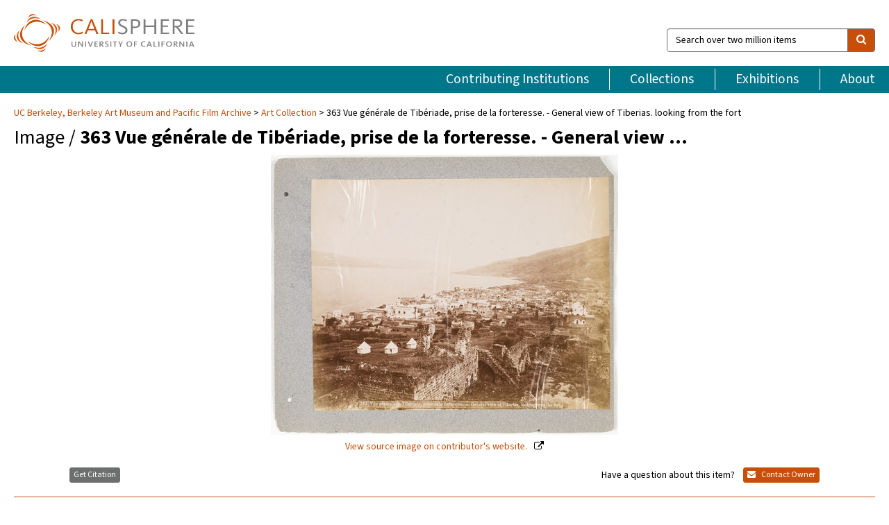

--- FILE ---
content_type: text/html; charset=UTF-8
request_url: https://calisphere.org/item/a17d1ac018155054df98e7e6ddff9578/
body_size: 2419
content:
<!DOCTYPE html>
<html lang="en">
<head>
    <meta charset="utf-8">
    <meta name="viewport" content="width=device-width, initial-scale=1">
    <title></title>
    <style>
        body {
            font-family: "Arial";
        }
    </style>
    <script type="text/javascript">
    window.awsWafCookieDomainList = [];
    window.gokuProps = {
"key":"AQIDAHjcYu/GjX+QlghicBgQ/7bFaQZ+m5FKCMDnO+vTbNg96AGMf6bGuw9mDE9eyBCEMKniAAAAfjB8BgkqhkiG9w0BBwagbzBtAgEAMGgGCSqGSIb3DQEHATAeBglghkgBZQMEAS4wEQQMmnnQ9WfkpQc3fug0AgEQgDsAQF9NEt2/jo5Sc2Lxq/TmfDUwU2A472D8EU2hY1A6vahKX/mrrKco8Mbrl6Xbf4iRd1Ek87aXuadEDg==",
          "iv":"D549iAE2MgAAB9eF",
          "context":"lixZ2W0V9Ghkz4FkeimX2Gpe6OsFO5qg6eR65V6yOUrtJj6AznzWuoe+Kn1oyXDdvQFGjciKGits4tfbkuikvLBXkoLsL2QZaQST5p85oQJZtzijhx5NdUabiVe6TxPX6ro3HX355vZCvCkozdW/0RNU1sBRHKKHgFlxCiE/[base64]/6HBn3NrVficfl/BROOESgTvK6XYOZFQXLdtnqnAglQ09TrrgtfQb8FIcPsJ1uVT6MtrMhksn8HHoGhV8AzRwdyQXELmCsWIju3ZgBW/QQ1ethYZ7sCjwkEnsCCJX48nsuZNwqOWpIM4MacncC65Bu4l7rn/R8snVg5MmyERPIqxZsMC4saBmKuOxsp7ewn4C3RkccGNRr8jBLHmOYA6/ftstXgQJ75wmy1XLn7sBcgSbVoMHbpGR5OpLyQPj9P3+IEHfwaJdjOJyQ9FIpxO3jQ/KWmwKV5gRcx7Bh03DvBJDoueSxcoIjg7N+cvz+QLQ=="
};
    </script>
    <script src="https://5ec2a1ad32dc.d0db0a30.us-east-2.token.awswaf.com/5ec2a1ad32dc/46ee5c03b714/dcb236b90520/challenge.js"></script>
</head>
<body>
    <div id="challenge-container"></div>
    <script type="text/javascript">
        AwsWafIntegration.saveReferrer();
        AwsWafIntegration.checkForceRefresh().then((forceRefresh) => {
            if (forceRefresh) {
                AwsWafIntegration.forceRefreshToken().then(() => {
                    window.location.reload(true);
                });
            } else {
                AwsWafIntegration.getToken().then(() => {
                    window.location.reload(true);
                });
            }
        });
    </script>
    <noscript>
        <h1>JavaScript is disabled</h1>
        In order to continue, we need to verify that you're not a robot.
        This requires JavaScript. Enable JavaScript and then reload the page.
    </noscript>
</body>
</html>

--- FILE ---
content_type: text/html; charset=utf-8
request_url: https://calisphere.org/item/a17d1ac018155054df98e7e6ddff9578/
body_size: 8920
content:


<!doctype html>
<html lang="en" class="no-js no-jquery">
  <head>
    <meta property="fb:app_id" content="416629941766392" />
    <meta charset="utf-8">
    

  
<title>363 Vue générale de Tibériade, prise de la forteresse. - General view of Tiberias. looking from the fort — Calisphere</title>
    <!-- social media "cards" -->
    <!--  ↓ $('meta[property=og\\:type]) start marker for pjax hack -->
    <meta property="og:type" content="website" />
    <meta property="og:site_name" content="Calisphere"/>
    <meta name="google-site-verification" content="zswkUoo5r_a8EcfZAPG__mc9SyeH4gX4x3_cHsOwwmk" />
    <!--  ↕ stuff in the middle gets swapped out on `pjax:success` -->
    <meta name="twitter:card" content="summary_large_image" />
    <meta name="twitter:title" property="og:title" content="363 Vue générale de Tibériade, prise de la forteresse. - General view of Tiberias. looking from the fort" />
    <meta name="twitter:description" property="og:description" content="" />
    
      <meta name="og:image" content="https://calisphere.org/crop/999x999/26772/f0ac9e6868502433b97a8ead1de23e25" />
    
    <link rel="canonical" href="https://calisphere.org/item/a17d1ac018155054df98e7e6ddff9578/" />
    
    <!--  ↓ $('meta[name=twitter\\:creator]') this should come last for pjax hack -->
    <meta name="twitter:creator" content="@calisphere" />



    <meta name="viewport" content="width=device-width, initial-scale=1.0, user-scalable=yes">
    <link rel="apple-touch-icon-precomposed" href="/favicon-152x152.png?v=2">
    <!-- Force favicon refresh per this stack overflow: http://stackoverflow.com/questions/2208933/how-do-i-force-a-favicon-refresh -->
    
    
      <link rel="stylesheet" href="/static_root/styles/vendor.fec1607d3047.css" />
      <link rel="stylesheet" href="/static_root/styles/main.2a3435242b4c.css" />
    
    
    
    
    
      <script></script>
    
    <script>
      //no-jquery class is now effectively a no-js class
      document.getElementsByTagName('html')[0].classList.remove('no-jquery');
    </script>
    




<!-- Matomo -->
<script>
  var _paq = window._paq = window._paq || [];
  /* tracker methods like "setCustomDimension" should be called before "trackPageView" */
  (function() {
    var u="//matomo.cdlib.org/";
    _paq.push(['setTrackerUrl', u+'matomo.php']);
    _paq.push(['setSiteId', '5']);
    var d=document, g=d.createElement('script'), s=d.getElementsByTagName('script')[0];
    g.async=true; g.src=u+'matomo.js'; s.parentNode.insertBefore(g,s);
  })();
</script>
<!-- End Matomo Code -->


  </head>
  <body>
    
    <div class="container-fluid">
      <a href="#js-pageContent" class="skipnav">Skip to main content</a>
      <header class="header">
        <button class="header__mobile-nav-button js-global-header__bars-icon" aria-label="navigation">
          <i class="fa fa-bars"></i>
        </button>
        <a class="header__logo js-global-header-logo" href="/">
          <img src="/static_root/images/logo-calisphere.3beaef457f80.svg" alt="Calisphere">
        </a>
        <button class="header__mobile-search-button js-global-header__search-icon" aria-label="search">
          <i class="fa fa-search"></i>
        </button>

        <div class="header__search mobile-nav__item js-global-header__search is-closed">
          <form class="global-search" role="search" id="js-searchForm" action="/search/" method="get">
            <label class="sr-only" for="header__search-field">Search over two million items</label>
            <div class="input-group">
              <input id="header__search-field" form="js-searchForm" name="q" value="" type="search" class="form-control global-search__field js-globalSearch" placeholder="Search over two million items">
              <span class="input-group-btn">
                <button class="btn btn-default global-search__button" type="submit" aria-label="search">
                  <span class="fa fa-search"></span>
                </button>
              </span>
            </div>
          </form>
        </div>
        <div class="header__nav js-global-header__mobile-links is-closed" aria-expanded="false">
          <nav class="header-nav mobile-nav" aria-label="main navigation">
            <ul>
              <li>
                <a href="/institutions/" data-pjax="js-pageContent">Contributing Institutions</a>
              </li>
              <li>
                <a href="/collections/" data-pjax="js-pageContent">Collections</a>
              </li>
              <li>
                <a href="/exhibitions/" data-pjax="js-pageContent">Exhibitions</a>
              </li>
              <li>
                <a href="/about/" data-pjax="js-pageContent">About</a>
              </li>
            </ul>
          </nav>
        </div>
      </header>
      <main id="js-pageContent">

<div id="js-itemContainer" class="obj__container" data-itemId="a17d1ac018155054df98e7e6ddff9578">
  
    

<nav class="breadcrumb--style2" aria-label="breadcrumb navigation">
  <ul>
  
    <li>
      <a href="/institution/5/collections/" data-pjax="js-pageContent">
      UC Berkeley, 
      Berkeley Art Museum and Pacific Film Archive
      </a>
    </li>
  

  
    <li>
      <a href="/collections/26772/" data-pjax="js-pageContent" class="js-relatedCollection">Art Collection</a>
    </li>
  
    <li>363 Vue générale de Tibériade, prise de la forteresse. - General view of Tiberias. looking from the fort</li>
  </ul>
</nav>

<h1 class="obj__heading">
  
    Image
  
 / <strong>363 Vue générale de Tibériade, prise de la forteresse. - General view …</strong></h1>

<div id="js-objectViewport" data-item_id="a17d1ac018155054df98e7e6ddff9578">

  <div class="obj-container__simple-image">

  
  <a class="obj__link"
    
      href="https://webapps.cspace.berkeley.edu/bampfa/search/search/?idnumber=2005.3.35.1&amp;displayType=full&amp;maxresults=1&amp;start=1"
    
  >
  
    
      <div class="obj__icon-container">
        
          
          <img class="obj__simple-image" src="/clip/500x500/26772/f0ac9e6868502433b97a8ead1de23e25" alt="363 Vue générale de Tibériade, prise de la forteresse. - General view of Tiberias. looking from the fort" width=550 height=444 style="
            width:
              
                
                  500px
                
              ; 
            height: 
              
                auto
              ;">
          
        

        
          
            <div class="obj__overlay-icon image"></div>
          
        
      </div>
    
    
    <div class="obj__caption">
      
        
          View source image
        
         on contributor's website.
      
    </div>
    
  
  </a>
  

</div>


</div>



<div class="modal fade" id="citationModal" tabindex="-1" role="dialog" aria-labelledby="citationModalTitle">
  <div class="modal-dialog" role="document">
    <div class="modal-content">
      <div class="modal-header">
        <button type="button" class="close" data-dismiss="modal" aria-label="Close"><span aria-hidden="true">&times;</span></button>
        <h4 class="modal-title" id="citationModalTitle">Get Citation</h4>
        <p class="margin-bottom-0">We recommend you include the following information in your citation. Look below the item for additional data you may want to include.</p>
      </div>
      <div class="modal-body">
        <textarea class="citation__textarea" aria-label="Citation" onclick="this.focus();this.select()">
Title: 363 Vue générale de Tibériade, prise de la forteresse. - General view of Tiberias. looking from the fort
Date: 1867-1885
Collection: Art Collection
Owning Institution: UC Berkeley, Berkeley Art Museum and Pacific Film Archive
Source: Calisphere
Date of access: January 26 2026 20:12
Permalink: https://calisphere.org/item/a17d1ac018155054df98e7e6ddff9578/</textarea>
      </div>
      <div class="modal-footer">
        <button type="button" class="btn btn-default" data-dismiss="modal">Close</button>
      </div>
    </div>
  </div>
</div>

<div class="modal fade" id="contactOwnerModal" tabindex="-1" role="dialog" aria-labelledby="contactOwnerModalTitle">
  <div class="modal-dialog" role="document">
    <div class="modal-content">
      <div class="modal-header">
        <button type="button" class="close" data-dismiss="modal" aria-label="Close"><span aria-hidden="true">&times;</span></button>
        <h4 class="modal-title" id="contactOwnerModalTitle">Contact Owning Institution</h4>
        <p class="margin-bottom-0">All fields are required.</p>
      </div>
      <form id="js-contactOwner" action="/contactOwner/" method="get">
        <div id="js-contactOwnerForm">
          <div class="modal-body">
            <div class="container-fluid">
              <div class="row">
                <div class="col-md-6">
                  <div class="contact-owner__form-col1">
                    <div class="well well-sm">
                      
                        UC Berkeley,
                      
                      Berkeley Art Museum and Pacific Film Archive<br/>
                      bampfafilmlibrary@berkeley.edu<br/>
                      (510) 642-1437<br/>
                      
                        <a href="http://www.bampfa.berkeley.edu/about/contact" target="_blank">http://www.bampfa.berkeley.edu/about/contact</a>
                      
                    </div>
                    <div class="form-group">
                      <label class="control-label" for="contactOwner-name">Name:</label>
                      <input type="text" class="form-control" id="contactOwner-name" placeholder="Your full name" form="js-contactOwner" name="name">
                    </div>
                    <div class="form-group">
                      <label class="control-label" for="contactOwner-email">Email:</label>
                      <input type="email" class="form-control" id="contactOwner-email" placeholder="Your email" form="js-contactOwner" name="email">
                    </div>
                    <div class="form-group">
                      <label class="control-label has-feedback" for="contactOwner-verifyEmail">Verify Email:</label>
                      <input type="email" class="form-control" id="contactOwner-verifyEmail" placeholder="Verify your email">
                    </div>
                    <div class="form-group">
                      <label class="control-label" for="contactOwner-demographic">How would you best describe yourself?</label>
                      <select id="contactOwner-demographic" class="form-control" form="js-contactOwner" name="demographic">
                        <option value="teacher">K-12 teacher or librarian</option>
                        <option value="student">K-12 student</option>
                        <option value="college">College student</option>
                        <option value="gradstudent">Graduate student</option>
                        <option value="faculty">Faculty or Academic Researcher</option>
                        <option value="archivist">Archivist or Librarian</option>
                        <option value="genealogist">Genealogist or family researcher</option>
                        <option value="other">Other, please specify</option>
                      </select>
                    </div>
                    <div class="form-group">
                      <label class="sr-only" for="contactOwner-specifiedDemographic">If "Other," please specify</label>
                      <input type="text" class="form-control" id="contactOwner-specifiedDemographic" placeholder='If "Other," please specify' form="js-contactOwner" name="demographic-specification" disabled>
                    </div>
                  </div>
                </div>
                <div class="col-md-6 contact-owner__form-border">
                  <div class="contact-owner__form-col2">
                    <div class="well well-sm">Every item on Calisphere has been contributed to the site by a California institution. The institution can answer questions about this item, assit you with obtaining a hi-res copy, and gather additional information you may have about it. If you are experiencing technical issues, we'd request that you contact Calisphere directly.</div>
                    <div class="form-group">
                      <div class="form-group">
                        <label class="control-label" for="contactOwner-requestReason">Nature of Request</label>
                        <select id="contactOwner-requestReason" class="form-control" form="js-contactOwner" name="request_reason">
                          <option selected>Request high-resolution copy of item</option>
                          <option>Ask a copyright question</option>
                          <option>Get more information</option>
                          <option>Report an error</option>
                          <option>Leave a comment</option>
                        </select>
                      </div>
                      <div class="form-group">
                        <label class="control-label" >Subject:</label>
                        <p class="form-control-static">RE: Calisphere: <span class="js-requestReason">Request high-resolution copy of item</span> for 363 Vue générale de Tibériade, prise de la forteresse. - General view of Tiberias. looking from the fort</p>
                      </div>
                      <div class="form-group">
                        <label class="control-label" for="contactOwner-message">Message</label>
                        <textarea id="contactOwner-message" class="form-control contact-owner__form-textarea" form="js-contactOwner" name="message"></textarea>
                      </div>
                    </div>
                  </div>
                </div>
              </div>
            </div>
          </div>
          <div class="modal-footer">
            <div class="float-left">
              <input type="checkbox" id="contactOwner-copySelf" form="js-contactOwner" name="copySelf">
              <label for="contactOwner-copySelf">Check to send a copy of this message to your email.</label>
            </div>
            <div class="float-right">
              <button type="button" class="btn btn-default" data-dismiss="modal">Cancel</button>
              <button id="contactOwner-submit" type="submit" class="btn btn-calisphere" form="js-contactOwner">Submit</button>
            </div>
          </div>
        </div>
      </form>
    </div>
  </div>
</div>





<div class="obj-buttons">

  <div class="obj-button">
    <a class="btn btn-xs obj-buttons__citation" href="javascript: void(0)" data-toggle="modal" data-target="#citationModal">Get Citation</a>
  </div>

  <div class="obj-buttons__contact-text">
    <span>Have a question about this item? </span>
  </div>

  <div class="obj-button__contact-owner">
    <a class="btn btn-xs button__contact-owner" 
      href="/institution/5/collections/"
      data-pjax="js-pageContent"
      >
      <span class="fa fa-envelope"></span>
      Contact Owner
    </a>
  </div>

  

  
</div>


<h2 class="meta-heading">
  
    Item information.
    
    <a class="meta-heading__preview-link" href="https://webapps.cspace.berkeley.edu/bampfa/search/search/?idnumber=2005.3.35.1&amp;displayType=full&amp;maxresults=1&amp;start=1">
      View source record on contributor's website.
    </a>
    
  
</h2>

<div class="row">
  <div class="col-md-8">
    
      <div class="meta-block" itemscope itemtype="https://schema.org/CreativeWork">

  <dl class="meta-block__list">
    <!-- Indexed At: 2024-07-11T16:19:42.442847 -->
    <!-- Page: unknown -->
    <!-- Version Path: initial -->
    <dt class="meta-block__type">Title</dt>
    <dd class="meta-block__defin" itemprop="name">363 Vue générale de Tibériade, prise de la forteresse. - General view of Tiberias. looking from the fort<br/> </dd>

    

    
      <dt class="meta-block__type">Creator</dt>
      <dd class="meta-block__defin" itemprop="creator">Bonfils, Félix <br> </dd>
    

    

    
      <dt class="meta-block__type">Date Created and/or Issued</dt>
      <dd class="meta-block__defin" itemprop="dateCreated">1867-1885 <br> </dd>
    

    

    
      <dt class="meta-block__type">Contributing Institution</dt>
      <dd class="meta-block__defin" itemprop="provider">
        
          <a
            href="/institution/5/collections/"
            data-pjax="js-pageContent"
            data-ga-code=""
            data-ga-dim2="UCB-berkeley-art-museumpacific-film-archive"
          >
          
            UC Berkeley,
          
          Berkeley Art Museum and Pacific Film Archive</a> <br>
        
      </dd>
    

    
      <dt class="meta-block__type">Collection</dt>
      <dd class="meta-block__defin" itemprop="isPartOf">
        <a
          href="/collections/26772/"
          data-pjax="js-pageContent"
          class="js-relatedCollection"
          data-ga-dim1="art-collection-the-berkeley-art-museum-and-pacific"
          data-ga-dim4="ETL"
        >Art Collection</a> <br> </dd>
    

    
      <dt class="meta-block__type">Rights Information</dt>
      <dd class="meta-block__defin">
      
        Please contact the contributing institution for more information regarding the copyright status of this object. <br>
      
      
    

    

    

    <!-- rights date is not currently multivalued -->
    

    

    
			<dt class="meta-block__type">Type</dt>
			<dd class="meta-block__defin">image <br> </dd>
		

    
			<dt class="meta-block__type">Format</dt>
			<dd class="meta-block__defin">Albumen <br> </dd>
		

    
			<dt class="meta-block__type">Form/Genre</dt>
			<dd class="meta-block__defin" itemprop="genre">Photograph <br> </dd>
		

    
			<dt class="meta-block__type">Extent</dt>
			<dd class="meta-block__defin">Image: 8 1/2 x 10 15/16 in. <br> </dd>
		

    
			<dt class="meta-block__type">Identifier</dt>
			<dd class="meta-block__defin">2005.3.35.1 <br> </dd>
		

    

    
      <dt class="meta-block__type">Subject</dt>
			<dd class="meta-block__defin" itemprop="about">Landscape-Seascape <br> </dd>
		

    

    

    

    

    
			<dt class="meta-block__type">Provenance</dt>
			<dd class="meta-block__defin">William K. Ehrenfeld M.D. Collection <br> </dd>
		

    

    

  </dl>

</div>

    
  </div>
  <div class="col-md-4">
    <div class="meta-sidebar">
      <div class="meta-sidebar__block">
        <h3>About the collections in Calisphere</h3>
        <p>Learn more about the collections in Calisphere. View our <a href="/overview/" data-pjax="js-pageContent">statement on digital primary resources</a>.</p>
      </div>
      <div class="meta-sidebar__block">
        <h3>Copyright, permissions, and use</h3>
        <p>If you're wondering about permissions and what you can do with this item, a good starting point is the "rights information" on this page. See our <a href="/terms/" data-pjax="js-pageContent">terms of use</a> for more tips.</p>
      </div>
      <div class="meta-sidebar__block">
        <h3>Share your story</h3>
        <p>Has Calisphere helped you advance your research, complete a project, or find something meaningful? We'd love to hear about it; please <a href="/contact/" data-pjax="js-pageContent">send us a message</a>.</p>
      </div>
    </div>
  </div>
</div>



  
</div>

<h2>Explore related content on Calisphere:</h2>

<div id="js-relatedExhibitions"></div>

<div id="js-carouselContainer" class="carousel__container">
  


  
    <div class="carousel__search-results" data-set="mlt-set">
      <strong>Similar items</strong> on Calisphere
    </div>
  

  
    &nbsp;
  

  

  <div class="carousel" id="js-carousel" data-carousel_start="" data-numFound="25">
    

  
  <div class="js-carousel_item carousel__item">
    <a class="carousel__link js-item-link" href="/item/a17d1ac018155054df98e7e6ddff9578/" data-item_id="a17d1ac018155054df98e7e6ddff9578" data-item_number="">
      <div class="thumbnail__container">
        
          <img
          data-lazy="/crop/120x120/26772/f0ac9e6868502433b97a8ead1de23e25"
          
          class="carousel__image"
          
          alt="363 Vue générale de Tibériade, prise de la forteresse. - General view …"
          >

          

        
      </div>
      <div class="carousel__thumbnail-caption">: 363 Vue générale de Tibériade, prise de la forteresse. - General view …
      </div>
    </a>
  </div>
  
  <div class="js-carousel_item carousel__item">
    <a class="carousel__link js-item-link" href="/item/ca54fcc46cff2b865f882ffa41d76112/" data-item_id="ca54fcc46cff2b865f882ffa41d76112" data-item_number="">
      <div class="thumbnail__container">
        
          <img
          data-lazy="/crop/120x120/26772/44996f994e22df0b74dd8ae8958f047b"
          
          class="carousel__image"
          
          alt="Genova, Panorama da Villa Rosazza"
          >

          

        
      </div>
      <div class="carousel__thumbnail-caption">: Genova, Panorama da Villa Rosazza
      </div>
    </a>
  </div>
  
  <div class="js-carousel_item carousel__item">
    <a class="carousel__link js-item-link" href="/item/d993942057125c013eb55f51a8bd0239/" data-item_id="d993942057125c013eb55f51a8bd0239" data-item_number="">
      <div class="thumbnail__container">
        
          <img
          data-lazy="/crop/120x120/26772/8469b47cdd5741ca1a80cbbe7bd5b887"
          
          class="carousel__image"
          
          alt="N. 4 Palermo. Molo E Monte Pelligrino"
          >

          

        
      </div>
      <div class="carousel__thumbnail-caption">: N. 4 Palermo. Molo E Monte Pelligrino
      </div>
    </a>
  </div>
  
  <div class="js-carousel_item carousel__item">
    <a class="carousel__link js-item-link" href="/item/dd2c1b879fa723cf79d99808a231d377/" data-item_id="dd2c1b879fa723cf79d99808a231d377" data-item_number="">
      <div class="thumbnail__container">
        
          <img
          data-lazy="/crop/120x120/26772/96399542488e6958fdf91af218559df1"
          
          class="carousel__image"
          
          alt="Untitled (View of Monaco)"
          >

          

        
      </div>
      <div class="carousel__thumbnail-caption">: Untitled (View of Monaco)
      </div>
    </a>
  </div>
  
  <div class="js-carousel_item carousel__item">
    <a class="carousel__link js-item-link" href="/item/e537150fde707a07eed00745982a60b5/" data-item_id="e537150fde707a07eed00745982a60b5" data-item_number="">
      <div class="thumbnail__container">
        
          <img
          data-lazy="/crop/120x120/26772/73fe0d9c9fa2e8ff238e359bf0b2cde9"
          
          class="carousel__image"
          
          alt="&quot;Through the Rocks,&quot; Jaffa. 181. Entre les Rochers"
          >

          

        
      </div>
      <div class="carousel__thumbnail-caption">: &quot;Through the Rocks,&quot; Jaffa. 181. Entre les Rochers
      </div>
    </a>
  </div>
  
  <div class="js-carousel_item carousel__item">
    <a class="carousel__link js-item-link" href="/item/fab25fed41d84868ae777a0445f5fd59/" data-item_id="fab25fed41d84868ae777a0445f5fd59" data-item_number="">
      <div class="thumbnail__container">
        
          <img
          data-lazy="/crop/120x120/26772/1555cc215f89d663f8d5298cdfeb01ee"
          
          class="carousel__image"
          
          alt="5520. Isola di Capri. Marina Grande"
          >

          

        
      </div>
      <div class="carousel__thumbnail-caption">: 5520. Isola di Capri. Marina Grande
      </div>
    </a>
  </div>
  
  <div class="js-carousel_item carousel__item">
    <a class="carousel__link js-item-link" href="/item/fd83e6a885e2ae11f2ff0b801aa1aa60/" data-item_id="fd83e6a885e2ae11f2ff0b801aa1aa60" data-item_number="">
      <div class="thumbnail__container">
        
          <img
          data-lazy="/crop/120x120/26772/395464281925e52dc3c18a50963e0e22"
          
          class="carousel__image"
          
          alt="No. 411 Voiliers arabe dans la Nile"
          >

          

        
      </div>
      <div class="carousel__thumbnail-caption">: No. 411 Voiliers arabe dans la Nile
      </div>
    </a>
  </div>
  
  <div class="js-carousel_item carousel__item">
    <a class="carousel__link js-item-link" href="/item/fffd4ab7e47948c684bbebd85b881791/" data-item_id="fffd4ab7e47948c684bbebd85b881791" data-item_number="">
      <div class="thumbnail__container">
        
          <img
          data-lazy="/crop/120x120/26772/33a40bbfd9988c22e55737c3a0db2b04"
          
          class="carousel__image"
          
          alt="Fingalls Cave, Staffa. 546"
          >

          

        
      </div>
      <div class="carousel__thumbnail-caption">: Fingalls Cave, Staffa. 546
      </div>
    </a>
  </div>
  
  <div class="js-carousel_item carousel__item">
    <a class="carousel__link js-item-link" href="/item/1f4447735206d937b9dcf8aa10bb3cc2/" data-item_id="1f4447735206d937b9dcf8aa10bb3cc2" data-item_number="">
      <div class="thumbnail__container">
        
          <img
          data-lazy="/crop/120x120/26772/0d78e64135a696ed5e64f5a5fbe33f96"
          
          class="carousel__image"
          
          alt="345. Beyrout (Beirut), looking towards St. George&#x27;s Harbor, Syria (Lebanon)"
          >

          

        
      </div>
      <div class="carousel__thumbnail-caption">: 345. Beyrout (Beirut), looking towards St. George&#x27;s Harbor, Syria (Lebanon)
      </div>
    </a>
  </div>
  
  <div class="js-carousel_item carousel__item">
    <a class="carousel__link js-item-link" href="/item/1f5ebef2b7719ddde9d240acc5a76b7d/" data-item_id="1f5ebef2b7719ddde9d240acc5a76b7d" data-item_number="">
      <div class="thumbnail__container">
        
          <img
          data-lazy="/crop/120x120/26772/e7f4b0f0a50acc137d011af0b378e92c"
          
          class="carousel__image"
          
          alt="No. 1402. Fort Tigné. Malta"
          >

          

        
      </div>
      <div class="carousel__thumbnail-caption">: No. 1402. Fort Tigné. Malta
      </div>
    </a>
  </div>
  
  <div class="js-carousel_item carousel__item">
    <a class="carousel__link js-item-link" href="/item/20534c11a0ab8607a9d00f6181fad170/" data-item_id="20534c11a0ab8607a9d00f6181fad170" data-item_number="">
      <div class="thumbnail__container">
        
          <img
          data-lazy="/crop/120x120/26772/fd5ef9fd2202a69282623bbb8196c042"
          
          class="carousel__image"
          
          alt="Cartagena._994._Vista general de Cartagena"
          >

          

        
      </div>
      <div class="carousel__thumbnail-caption">: Cartagena._994._Vista general de Cartagena
      </div>
    </a>
  </div>
  
  <div class="js-carousel_item carousel__item">
    <a class="carousel__link js-item-link" href="/item/2fe8c0a2abe87fe7908cf108f05ee526/" data-item_id="2fe8c0a2abe87fe7908cf108f05ee526" data-item_number="">
      <div class="thumbnail__container">
        
          <img
          data-lazy="/crop/120x120/26772/440d42e10c81a63c577dc4be11bd1c3c"
          
          class="carousel__image"
          
          alt="16025, Madeira. Funchal Bay From West"
          >

          

        
      </div>
      <div class="carousel__thumbnail-caption">: 16025, Madeira. Funchal Bay From West
      </div>
    </a>
  </div>
  
  <div class="js-carousel_item carousel__item">
    <a class="carousel__link js-item-link" href="/item/30dac880995ae939411476c7d79cb6c8/" data-item_id="30dac880995ae939411476c7d79cb6c8" data-item_number="">
      <div class="thumbnail__container">
        
          <img
          data-lazy="/crop/120x120/26772/d56686b83bfb5ea3f059b34ad74549f5"
          
          class="carousel__image"
          
          alt="Untitled (View of the Pontinha)"
          >

          

        
      </div>
      <div class="carousel__thumbnail-caption">: Untitled (View of the Pontinha)
      </div>
    </a>
  </div>
  
  <div class="js-carousel_item carousel__item">
    <a class="carousel__link js-item-link" href="/item/439984bf2764702205ab23fe792c262b/" data-item_id="439984bf2764702205ab23fe792c262b" data-item_number="">
      <div class="thumbnail__container">
        
          <img
          data-lazy="/crop/120x120/26772/604aa375f435a4dc6be3afc8477e25b9"
          
          class="carousel__image"
          
          alt="10305. Contorni di Napoli - Strada da Castellammare a Meta, con vista …"
          >

          

        
      </div>
      <div class="carousel__thumbnail-caption">: 10305. Contorni di Napoli - Strada da Castellammare a Meta, con vista …
      </div>
    </a>
  </div>
  
  <div class="js-carousel_item carousel__item">
    <a class="carousel__link js-item-link" href="/item/47e484d345130ff579f55a7afe756901/" data-item_id="47e484d345130ff579f55a7afe756901" data-item_number="">
      <div class="thumbnail__container">
        
          <img
          data-lazy="/crop/120x120/26772/57595b27854014d85af1fc2ba4f856e6"
          
          class="carousel__image"
          
          alt="31. [Sailboat moored on the Nile with crew]"
          >

          

        
      </div>
      <div class="carousel__thumbnail-caption">: 31. [Sailboat moored on the Nile with crew]
      </div>
    </a>
  </div>
  
  <div class="js-carousel_item carousel__item">
    <a class="carousel__link js-item-link" href="/item/4e5b908bbae3df7fb6a0da344b5aaa89/" data-item_id="4e5b908bbae3df7fb6a0da344b5aaa89" data-item_number="">
      <div class="thumbnail__container">
        
          <img
          data-lazy="/crop/120x120/26772/4b307d4a23822f3fc8526a77df22d4af"
          
          class="carousel__image"
          
          alt="Valencia._933._Vista del Grao"
          >

          

        
      </div>
      <div class="carousel__thumbnail-caption">: Valencia._933._Vista del Grao
      </div>
    </a>
  </div>
  
  <div class="js-carousel_item carousel__item">
    <a class="carousel__link js-item-link" href="/item/51a9e84f4fc74dc416a3f85daa21284e/" data-item_id="51a9e84f4fc74dc416a3f85daa21284e" data-item_number="">
      <div class="thumbnail__container">
        
          <img
          data-lazy="/crop/120x120/26772/f4151a3dc5d10cc753833aabf32996ea"
          
          class="carousel__image"
          
          alt="1570 Alger. Le port"
          >

          

        
      </div>
      <div class="carousel__thumbnail-caption">: 1570 Alger. Le port
      </div>
    </a>
  </div>
  
  <div class="js-carousel_item carousel__item">
    <a class="carousel__link js-item-link" href="/item/5935c31cd69cff5bda59c6c99af14f6b/" data-item_id="5935c31cd69cff5bda59c6c99af14f6b" data-item_number="">
      <div class="thumbnail__container">
        
          <img
          data-lazy="/crop/120x120/26772/08d93968eb13d459ae7ed0f504e06d37"
          
          class="carousel__image"
          
          alt="3057. Genova. Panorama Dal Castellaccio"
          >

          

        
      </div>
      <div class="carousel__thumbnail-caption">: 3057. Genova. Panorama Dal Castellaccio
      </div>
    </a>
  </div>
  
  <div class="js-carousel_item carousel__item">
    <a class="carousel__link js-item-link" href="/item/5e2d0edc5f2150a8af9a3976b388053c/" data-item_id="5e2d0edc5f2150a8af9a3976b388053c" data-item_number="">
      <div class="thumbnail__container">
        
          <img
          data-lazy="/crop/120x120/26772/f8e8eba545c37a25b2907935a19d747c"
          
          class="carousel__image"
          
          alt="10327. Contorni di Napoli - Amalfi - Panorama dal Convento dei Cappuccini"
          >

          

        
      </div>
      <div class="carousel__thumbnail-caption">: 10327. Contorni di Napoli - Amalfi - Panorama dal Convento dei Cappuccini
      </div>
    </a>
  </div>
  
  <div class="js-carousel_item carousel__item">
    <a class="carousel__link js-item-link" href="/item/6bfdfde3427081566470e1d023d326cc/" data-item_id="6bfdfde3427081566470e1d023d326cc" data-item_number="">
      <div class="thumbnail__container">
        
          <img
          data-lazy="/crop/120x120/26772/83eceb0e6eb8f818019145751282d00b"
          
          class="carousel__image"
          
          alt="1. Alger. Vue générale à l&#x27;entrée du port"
          >

          

        
      </div>
      <div class="carousel__thumbnail-caption">: 1. Alger. Vue générale à l&#x27;entrée du port
      </div>
    </a>
  </div>
  
  <div class="js-carousel_item carousel__item">
    <a class="carousel__link js-item-link" href="/item/7021baba4e8cfd5aaaebc89a5d957fd6/" data-item_id="7021baba4e8cfd5aaaebc89a5d957fd6" data-item_number="">
      <div class="thumbnail__container">
        
          <img
          data-lazy="/crop/120x120/26772/d49061c3950f7c6c29ba1d2f17935be0"
          
          class="carousel__image"
          
          alt="Gibraltar._422._Vista de las fortificaciones"
          >

          

        
      </div>
      <div class="carousel__thumbnail-caption">: Gibraltar._422._Vista de las fortificaciones
      </div>
    </a>
  </div>
  
  <div class="js-carousel_item carousel__item">
    <a class="carousel__link js-item-link" href="/item/70dc330608c3c16d7c45ec9fcf3aba15/" data-item_id="70dc330608c3c16d7c45ec9fcf3aba15" data-item_number="">
      <div class="thumbnail__container">
        
          <img
          data-lazy="/crop/120x120/26772/b205559dce21ed76cbca42db873f5409"
          
          class="carousel__image"
          
          alt="316 Vue du Bosphore. Côtes d&#x27;Asie et D&#x27;Europe"
          >

          

        
      </div>
      <div class="carousel__thumbnail-caption">: 316 Vue du Bosphore. Côtes d&#x27;Asie et D&#x27;Europe
      </div>
    </a>
  </div>
  
  <div class="js-carousel_item carousel__item">
    <a class="carousel__link js-item-link" href="/item/7a213050aff8fec1e27497f1dd9f1dc4/" data-item_id="7a213050aff8fec1e27497f1dd9f1dc4" data-item_number="">
      <div class="thumbnail__container">
        
          <img
          data-lazy="/crop/120x120/26772/4628b901532163fe99016ebcbb8fc073"
          
          class="carousel__image"
          
          alt="32. [Ruins seen from the Nile]"
          >

          

        
      </div>
      <div class="carousel__thumbnail-caption">: 32. [Ruins seen from the Nile]
      </div>
    </a>
  </div>
  
  <div class="js-carousel_item carousel__item">
    <a class="carousel__link js-item-link" href="/item/809bb92e19081a9a515b662496b7ccce/" data-item_id="809bb92e19081a9a515b662496b7ccce" data-item_number="">
      <div class="thumbnail__container">
        
          <img
          data-lazy="/crop/120x120/26772/90d34a8d4350d017001e12986f874919"
          
          class="carousel__image"
          
          alt="3162. G. B. Villa Scolpi 1879. Genova. Camposanto. Mon. Pienovi (Villa)"
          >

          

        
      </div>
      <div class="carousel__thumbnail-caption">: 3162. G. B. Villa Scolpi 1879. Genova. Camposanto. Mon. Pienovi (Villa)
      </div>
    </a>
  </div>
  
  <div class="js-carousel_item carousel__item">
    <a class="carousel__link js-item-link" href="/item/84a0f1b267bd951083305c2c4f51bb0f/" data-item_id="84a0f1b267bd951083305c2c4f51bb0f" data-item_number="">
      <div class="thumbnail__container">
        
          <img
          data-lazy="/crop/120x120/26772/4926c1682e0f712049864ee17696fcec"
          
          class="carousel__image"
          
          alt="No. 31. Vue panoramique de Constantinople et la Corne d&#x27;Or"
          >

          

        
      </div>
      <div class="carousel__thumbnail-caption">: No. 31. Vue panoramique de Constantinople et la Corne d&#x27;Or
      </div>
    </a>
  </div>
  

  </div>

</div>

<div class="related-coll__item-wrapper">
  <div class="related-coll--search-results-page" id="js-relatedCollections">
    


<div class="related-coll" id="related-coll">
  <div class="related-coll__title">
    <!-- if we're on an item page -->
    
      <!-- if we've explicitly selected a single collection from the facet sidebar -->
      
        <strong>Collections</strong> containing your search results (1 found)
      
    
  </div>
  <div class="related-coll__lockup-container">
  
    <div class="col-xs-12 col-sm-4" role="group" aria-labelledby="label-art-collection">
      <a class="related-coll__link js-relatedCollection" href="/collections/26772/" data-pjax="js-pageContent">
        <div class="related-coll__container">
          <div class="col-xs-12 col-sm-12">

            
            
            
            <div class="related-coll__thumbnail-container1">
              
                <img
                src="/crop/300x300/26772/f0ac9e6868502433b97a8ead1de23e25"
                class="thumbnail__image"
                alt="">

                

              
            </div>
            
            
            
            <div class="related-coll__thumbnail-container2">
              
                <img
                src="/crop/300x300/26772/aa511e64c8edaa95a618ae8d356b0602"
                class="thumbnail__image"
                alt="">

                

              
            </div>
            
            
            
            <div class="related-coll__thumbnail-container3">
              
                <img
                src="/crop/300x300/26772/b126a6c41d07d7e42ea8a851afab0c46"
                class="thumbnail__image"
                alt="">

                

              
            </div>
            
            
            
            
            
          </div>
          <div class="col-xs-12 col-sm-12 related-coll__caption" id="label-art-collection">
            <p>Art Collection</p>
            <p>Institution: UC Berkeley, Berkeley Art Museum and Pacific Film Archive</p>
          </div>
        </div>
      </a>
    </div>
  

  

  
  </div>

</div>

  </div>
</div>
<!--
  header returned from solr; for debugging
  
  -->
</main>
      
<footer class="footer">
  <a class="footer__logo js-global-header-logo" href="/">
    <img src="/static_root/images/logo-calisphere.3beaef457f80.svg" alt="Calisphere">
  </a>

  <div class="footer__search mobile-nav__item">
    <form class="global-search" role="search" id="js-footerSearch" action="/search/" method="get">
      <label for="footer__search-field" class="global-search__label">Search over two million items</label>
      <div class="input-group">
        <input id="footer__search-field" form="js-footerSearch" name="q" value="" type="search" class="form-control global-search__field js-globalSearch">
        <span class="input-group-btn">
          <button class="btn btn-default global-search__button" type="submit" aria-label="search"><span class="fa fa-search"></span>
          </button>
        </span>
      </div>
    </form>
  </div>

  <div class="footer__nav">
    <nav class="footer-nav mobile-nav" aria-label="footer navigation">
      <ul>
        <li>
          <a href="/" data-pjax="js-pageContent">
            Home
          </a>
        </li>
        <li>
          <a href="/about/" data-pjax="js-pageContent">
            About Calisphere
          </a>
        </li>
        <li>
          <a href="/institutions/" data-pjax="js-pageContent">
            Contributing Institutions
          </a>
        </li>
        <li>
          <a href="/collections/" data-pjax="js-pageContent">
            Collections
          </a>
        </li>
        <li>
          <a href="/exhibitions/" data-pjax="js-pageContent">
            Exhibitions
          </a>
        </li>
        <li>
          <a href="/help/" data-pjax="js-pageContent">
            FAQs
          </a>
        </li>
        <li>
          <a href="/terms/" data-pjax="js-pageContent">
            Terms of Use
          </a>
        </li>
        <li>
          <a href="/privacy/" data-pjax="js-pageContent">
            Privacy Statement
          </a>
        </li>
        <li>
          <a href="https://cdlib.org/about/policies-and-guidelines/accessibility/">Accessibility</a>
        </li>
        <li>
          <a href="/contact/" data-pjax="js-pageContent">
            Contact Us
          </a>
        </li>
      </ul>
    </nav>
  </div>

  <div class="footer__copyright">
    Calisphere is a service of the <a href="https://libraries.universityofcalifornia.edu/">UC Libraries</a>,<br> powered by the <a href="https://cdlib.org/">California Digital Library</a>.
  </div>
  <div class="footer__social-icons" role="group" aria-labelledby="footer-connect-label">
    <span id="footer-connect-label">Connect with us:</span>
    <a class="footer__twitter-icon"
       href="https://twitter.com/calisphere"
       aria-label="Calisphere on Twitter"><span class="fa fa-twitter-square"></span>
    </a>
    <a class="footer__facebook-icon"
       href="https://www.facebook.com/calisphere"
       aria-label="Calisphere on Facebook"><span class="fa fa-facebook-square"></span>
    </a>
  </div>
</footer>

    </div>

    
    
      <script src="/static_root/scripts/vendor.740415ea1c91.js"></script>
      <script src="/static_root/scripts/vendor/modernizr.a70e209a2b26.js"></script>
    

    <script src="/static_root/scripts/calisphere.4af31f4c8753.js"></script>

    
    
  </body>
</html>


--- FILE ---
content_type: text/html; charset=utf-8
request_url: https://calisphere.org/carousel/?itemId=a17d1ac018155054df98e7e6ddff9578&rows=24&start=0&init=true
body_size: 2718
content:



  
    <div class="carousel__search-results" data-set="mlt-set">
      <strong>Similar items</strong> on Calisphere
    </div>
  

  
    &nbsp;
  

  

  <div class="carousel" id="js-carousel" data-carousel_start="0" data-numFound="25">
    

  
  <div class="js-carousel_item carousel__item--selected">
    <a class="carousel__link js-item-link" href="/item/a17d1ac018155054df98e7e6ddff9578/" data-item_id="a17d1ac018155054df98e7e6ddff9578" data-item_number="0">
      <div class="thumbnail__container">
        
          <img
          data-lazy="/crop/120x120/26772/f0ac9e6868502433b97a8ead1de23e25"
          
          class="carousel__image--selected"
          
          alt="363 Vue générale de Tibériade, prise de la forteresse. - General view …"
          >

          

        
      </div>
      <div class="carousel__thumbnail-caption">0: 363 Vue générale de Tibériade, prise de la forteresse. - General view …
      </div>
    </a>
  </div>
  
  <div class="js-carousel_item carousel__item">
    <a class="carousel__link js-item-link" href="/item/ca54fcc46cff2b865f882ffa41d76112/" data-item_id="ca54fcc46cff2b865f882ffa41d76112" data-item_number="1">
      <div class="thumbnail__container">
        
          <img
          data-lazy="/crop/120x120/26772/44996f994e22df0b74dd8ae8958f047b"
          
          class="carousel__image"
          
          alt="Genova, Panorama da Villa Rosazza"
          >

          

        
      </div>
      <div class="carousel__thumbnail-caption">1: Genova, Panorama da Villa Rosazza
      </div>
    </a>
  </div>
  
  <div class="js-carousel_item carousel__item">
    <a class="carousel__link js-item-link" href="/item/d993942057125c013eb55f51a8bd0239/" data-item_id="d993942057125c013eb55f51a8bd0239" data-item_number="2">
      <div class="thumbnail__container">
        
          <img
          data-lazy="/crop/120x120/26772/8469b47cdd5741ca1a80cbbe7bd5b887"
          
          class="carousel__image"
          
          alt="N. 4 Palermo. Molo E Monte Pelligrino"
          >

          

        
      </div>
      <div class="carousel__thumbnail-caption">2: N. 4 Palermo. Molo E Monte Pelligrino
      </div>
    </a>
  </div>
  
  <div class="js-carousel_item carousel__item">
    <a class="carousel__link js-item-link" href="/item/dd2c1b879fa723cf79d99808a231d377/" data-item_id="dd2c1b879fa723cf79d99808a231d377" data-item_number="3">
      <div class="thumbnail__container">
        
          <img
          data-lazy="/crop/120x120/26772/96399542488e6958fdf91af218559df1"
          
          class="carousel__image"
          
          alt="Untitled (View of Monaco)"
          >

          

        
      </div>
      <div class="carousel__thumbnail-caption">3: Untitled (View of Monaco)
      </div>
    </a>
  </div>
  
  <div class="js-carousel_item carousel__item">
    <a class="carousel__link js-item-link" href="/item/e537150fde707a07eed00745982a60b5/" data-item_id="e537150fde707a07eed00745982a60b5" data-item_number="4">
      <div class="thumbnail__container">
        
          <img
          data-lazy="/crop/120x120/26772/73fe0d9c9fa2e8ff238e359bf0b2cde9"
          
          class="carousel__image"
          
          alt="&quot;Through the Rocks,&quot; Jaffa. 181. Entre les Rochers"
          >

          

        
      </div>
      <div class="carousel__thumbnail-caption">4: &quot;Through the Rocks,&quot; Jaffa. 181. Entre les Rochers
      </div>
    </a>
  </div>
  
  <div class="js-carousel_item carousel__item">
    <a class="carousel__link js-item-link" href="/item/fab25fed41d84868ae777a0445f5fd59/" data-item_id="fab25fed41d84868ae777a0445f5fd59" data-item_number="5">
      <div class="thumbnail__container">
        
          <img
          data-lazy="/crop/120x120/26772/1555cc215f89d663f8d5298cdfeb01ee"
          
          class="carousel__image"
          
          alt="5520. Isola di Capri. Marina Grande"
          >

          

        
      </div>
      <div class="carousel__thumbnail-caption">5: 5520. Isola di Capri. Marina Grande
      </div>
    </a>
  </div>
  
  <div class="js-carousel_item carousel__item">
    <a class="carousel__link js-item-link" href="/item/fd83e6a885e2ae11f2ff0b801aa1aa60/" data-item_id="fd83e6a885e2ae11f2ff0b801aa1aa60" data-item_number="6">
      <div class="thumbnail__container">
        
          <img
          data-lazy="/crop/120x120/26772/395464281925e52dc3c18a50963e0e22"
          
          class="carousel__image"
          
          alt="No. 411 Voiliers arabe dans la Nile"
          >

          

        
      </div>
      <div class="carousel__thumbnail-caption">6: No. 411 Voiliers arabe dans la Nile
      </div>
    </a>
  </div>
  
  <div class="js-carousel_item carousel__item">
    <a class="carousel__link js-item-link" href="/item/fffd4ab7e47948c684bbebd85b881791/" data-item_id="fffd4ab7e47948c684bbebd85b881791" data-item_number="7">
      <div class="thumbnail__container">
        
          <img
          data-lazy="/crop/120x120/26772/33a40bbfd9988c22e55737c3a0db2b04"
          
          class="carousel__image"
          
          alt="Fingalls Cave, Staffa. 546"
          >

          

        
      </div>
      <div class="carousel__thumbnail-caption">7: Fingalls Cave, Staffa. 546
      </div>
    </a>
  </div>
  
  <div class="js-carousel_item carousel__item">
    <a class="carousel__link js-item-link" href="/item/1f4447735206d937b9dcf8aa10bb3cc2/" data-item_id="1f4447735206d937b9dcf8aa10bb3cc2" data-item_number="8">
      <div class="thumbnail__container">
        
          <img
          data-lazy="/crop/120x120/26772/0d78e64135a696ed5e64f5a5fbe33f96"
          
          class="carousel__image"
          
          alt="345. Beyrout (Beirut), looking towards St. George&#x27;s Harbor, Syria (Lebanon)"
          >

          

        
      </div>
      <div class="carousel__thumbnail-caption">8: 345. Beyrout (Beirut), looking towards St. George&#x27;s Harbor, Syria (Lebanon)
      </div>
    </a>
  </div>
  
  <div class="js-carousel_item carousel__item">
    <a class="carousel__link js-item-link" href="/item/1f5ebef2b7719ddde9d240acc5a76b7d/" data-item_id="1f5ebef2b7719ddde9d240acc5a76b7d" data-item_number="9">
      <div class="thumbnail__container">
        
          <img
          data-lazy="/crop/120x120/26772/e7f4b0f0a50acc137d011af0b378e92c"
          
          class="carousel__image"
          
          alt="No. 1402. Fort Tigné. Malta"
          >

          

        
      </div>
      <div class="carousel__thumbnail-caption">9: No. 1402. Fort Tigné. Malta
      </div>
    </a>
  </div>
  
  <div class="js-carousel_item carousel__item">
    <a class="carousel__link js-item-link" href="/item/20534c11a0ab8607a9d00f6181fad170/" data-item_id="20534c11a0ab8607a9d00f6181fad170" data-item_number="10">
      <div class="thumbnail__container">
        
          <img
          data-lazy="/crop/120x120/26772/fd5ef9fd2202a69282623bbb8196c042"
          
          class="carousel__image"
          
          alt="Cartagena._994._Vista general de Cartagena"
          >

          

        
      </div>
      <div class="carousel__thumbnail-caption">10: Cartagena._994._Vista general de Cartagena
      </div>
    </a>
  </div>
  
  <div class="js-carousel_item carousel__item">
    <a class="carousel__link js-item-link" href="/item/2fe8c0a2abe87fe7908cf108f05ee526/" data-item_id="2fe8c0a2abe87fe7908cf108f05ee526" data-item_number="11">
      <div class="thumbnail__container">
        
          <img
          data-lazy="/crop/120x120/26772/440d42e10c81a63c577dc4be11bd1c3c"
          
          class="carousel__image"
          
          alt="16025, Madeira. Funchal Bay From West"
          >

          

        
      </div>
      <div class="carousel__thumbnail-caption">11: 16025, Madeira. Funchal Bay From West
      </div>
    </a>
  </div>
  
  <div class="js-carousel_item carousel__item">
    <a class="carousel__link js-item-link" href="/item/30dac880995ae939411476c7d79cb6c8/" data-item_id="30dac880995ae939411476c7d79cb6c8" data-item_number="12">
      <div class="thumbnail__container">
        
          <img
          data-lazy="/crop/120x120/26772/d56686b83bfb5ea3f059b34ad74549f5"
          
          class="carousel__image"
          
          alt="Untitled (View of the Pontinha)"
          >

          

        
      </div>
      <div class="carousel__thumbnail-caption">12: Untitled (View of the Pontinha)
      </div>
    </a>
  </div>
  
  <div class="js-carousel_item carousel__item">
    <a class="carousel__link js-item-link" href="/item/439984bf2764702205ab23fe792c262b/" data-item_id="439984bf2764702205ab23fe792c262b" data-item_number="13">
      <div class="thumbnail__container">
        
          <img
          data-lazy="/crop/120x120/26772/604aa375f435a4dc6be3afc8477e25b9"
          
          class="carousel__image"
          
          alt="10305. Contorni di Napoli - Strada da Castellammare a Meta, con vista …"
          >

          

        
      </div>
      <div class="carousel__thumbnail-caption">13: 10305. Contorni di Napoli - Strada da Castellammare a Meta, con vista …
      </div>
    </a>
  </div>
  
  <div class="js-carousel_item carousel__item">
    <a class="carousel__link js-item-link" href="/item/47e484d345130ff579f55a7afe756901/" data-item_id="47e484d345130ff579f55a7afe756901" data-item_number="14">
      <div class="thumbnail__container">
        
          <img
          data-lazy="/crop/120x120/26772/57595b27854014d85af1fc2ba4f856e6"
          
          class="carousel__image"
          
          alt="31. [Sailboat moored on the Nile with crew]"
          >

          

        
      </div>
      <div class="carousel__thumbnail-caption">14: 31. [Sailboat moored on the Nile with crew]
      </div>
    </a>
  </div>
  
  <div class="js-carousel_item carousel__item">
    <a class="carousel__link js-item-link" href="/item/4e5b908bbae3df7fb6a0da344b5aaa89/" data-item_id="4e5b908bbae3df7fb6a0da344b5aaa89" data-item_number="15">
      <div class="thumbnail__container">
        
          <img
          data-lazy="/crop/120x120/26772/4b307d4a23822f3fc8526a77df22d4af"
          
          class="carousel__image"
          
          alt="Valencia._933._Vista del Grao"
          >

          

        
      </div>
      <div class="carousel__thumbnail-caption">15: Valencia._933._Vista del Grao
      </div>
    </a>
  </div>
  
  <div class="js-carousel_item carousel__item">
    <a class="carousel__link js-item-link" href="/item/51a9e84f4fc74dc416a3f85daa21284e/" data-item_id="51a9e84f4fc74dc416a3f85daa21284e" data-item_number="16">
      <div class="thumbnail__container">
        
          <img
          data-lazy="/crop/120x120/26772/f4151a3dc5d10cc753833aabf32996ea"
          
          class="carousel__image"
          
          alt="1570 Alger. Le port"
          >

          

        
      </div>
      <div class="carousel__thumbnail-caption">16: 1570 Alger. Le port
      </div>
    </a>
  </div>
  
  <div class="js-carousel_item carousel__item">
    <a class="carousel__link js-item-link" href="/item/5935c31cd69cff5bda59c6c99af14f6b/" data-item_id="5935c31cd69cff5bda59c6c99af14f6b" data-item_number="17">
      <div class="thumbnail__container">
        
          <img
          data-lazy="/crop/120x120/26772/08d93968eb13d459ae7ed0f504e06d37"
          
          class="carousel__image"
          
          alt="3057. Genova. Panorama Dal Castellaccio"
          >

          

        
      </div>
      <div class="carousel__thumbnail-caption">17: 3057. Genova. Panorama Dal Castellaccio
      </div>
    </a>
  </div>
  
  <div class="js-carousel_item carousel__item">
    <a class="carousel__link js-item-link" href="/item/5e2d0edc5f2150a8af9a3976b388053c/" data-item_id="5e2d0edc5f2150a8af9a3976b388053c" data-item_number="18">
      <div class="thumbnail__container">
        
          <img
          data-lazy="/crop/120x120/26772/f8e8eba545c37a25b2907935a19d747c"
          
          class="carousel__image"
          
          alt="10327. Contorni di Napoli - Amalfi - Panorama dal Convento dei Cappuccini"
          >

          

        
      </div>
      <div class="carousel__thumbnail-caption">18: 10327. Contorni di Napoli - Amalfi - Panorama dal Convento dei Cappuccini
      </div>
    </a>
  </div>
  
  <div class="js-carousel_item carousel__item">
    <a class="carousel__link js-item-link" href="/item/6bfdfde3427081566470e1d023d326cc/" data-item_id="6bfdfde3427081566470e1d023d326cc" data-item_number="19">
      <div class="thumbnail__container">
        
          <img
          data-lazy="/crop/120x120/26772/83eceb0e6eb8f818019145751282d00b"
          
          class="carousel__image"
          
          alt="1. Alger. Vue générale à l&#x27;entrée du port"
          >

          

        
      </div>
      <div class="carousel__thumbnail-caption">19: 1. Alger. Vue générale à l&#x27;entrée du port
      </div>
    </a>
  </div>
  
  <div class="js-carousel_item carousel__item">
    <a class="carousel__link js-item-link" href="/item/7021baba4e8cfd5aaaebc89a5d957fd6/" data-item_id="7021baba4e8cfd5aaaebc89a5d957fd6" data-item_number="20">
      <div class="thumbnail__container">
        
          <img
          data-lazy="/crop/120x120/26772/d49061c3950f7c6c29ba1d2f17935be0"
          
          class="carousel__image"
          
          alt="Gibraltar._422._Vista de las fortificaciones"
          >

          

        
      </div>
      <div class="carousel__thumbnail-caption">20: Gibraltar._422._Vista de las fortificaciones
      </div>
    </a>
  </div>
  
  <div class="js-carousel_item carousel__item">
    <a class="carousel__link js-item-link" href="/item/70dc330608c3c16d7c45ec9fcf3aba15/" data-item_id="70dc330608c3c16d7c45ec9fcf3aba15" data-item_number="21">
      <div class="thumbnail__container">
        
          <img
          data-lazy="/crop/120x120/26772/b205559dce21ed76cbca42db873f5409"
          
          class="carousel__image"
          
          alt="316 Vue du Bosphore. Côtes d&#x27;Asie et D&#x27;Europe"
          >

          

        
      </div>
      <div class="carousel__thumbnail-caption">21: 316 Vue du Bosphore. Côtes d&#x27;Asie et D&#x27;Europe
      </div>
    </a>
  </div>
  
  <div class="js-carousel_item carousel__item">
    <a class="carousel__link js-item-link" href="/item/7a213050aff8fec1e27497f1dd9f1dc4/" data-item_id="7a213050aff8fec1e27497f1dd9f1dc4" data-item_number="22">
      <div class="thumbnail__container">
        
          <img
          data-lazy="/crop/120x120/26772/4628b901532163fe99016ebcbb8fc073"
          
          class="carousel__image"
          
          alt="32. [Ruins seen from the Nile]"
          >

          

        
      </div>
      <div class="carousel__thumbnail-caption">22: 32. [Ruins seen from the Nile]
      </div>
    </a>
  </div>
  
  <div class="js-carousel_item carousel__item">
    <a class="carousel__link js-item-link" href="/item/809bb92e19081a9a515b662496b7ccce/" data-item_id="809bb92e19081a9a515b662496b7ccce" data-item_number="23">
      <div class="thumbnail__container">
        
          <img
          data-lazy="/crop/120x120/26772/90d34a8d4350d017001e12986f874919"
          
          class="carousel__image"
          
          alt="3162. G. B. Villa Scolpi 1879. Genova. Camposanto. Mon. Pienovi (Villa)"
          >

          

        
      </div>
      <div class="carousel__thumbnail-caption">23: 3162. G. B. Villa Scolpi 1879. Genova. Camposanto. Mon. Pienovi (Villa)
      </div>
    </a>
  </div>
  
  <div class="js-carousel_item carousel__item">
    <a class="carousel__link js-item-link" href="/item/84a0f1b267bd951083305c2c4f51bb0f/" data-item_id="84a0f1b267bd951083305c2c4f51bb0f" data-item_number="24">
      <div class="thumbnail__container">
        
          <img
          data-lazy="/crop/120x120/26772/4926c1682e0f712049864ee17696fcec"
          
          class="carousel__image"
          
          alt="No. 31. Vue panoramique de Constantinople et la Corne d&#x27;Or"
          >

          

        
      </div>
      <div class="carousel__thumbnail-caption">24: No. 31. Vue panoramique de Constantinople et la Corne d&#x27;Or
      </div>
    </a>
  </div>
  

  </div>
